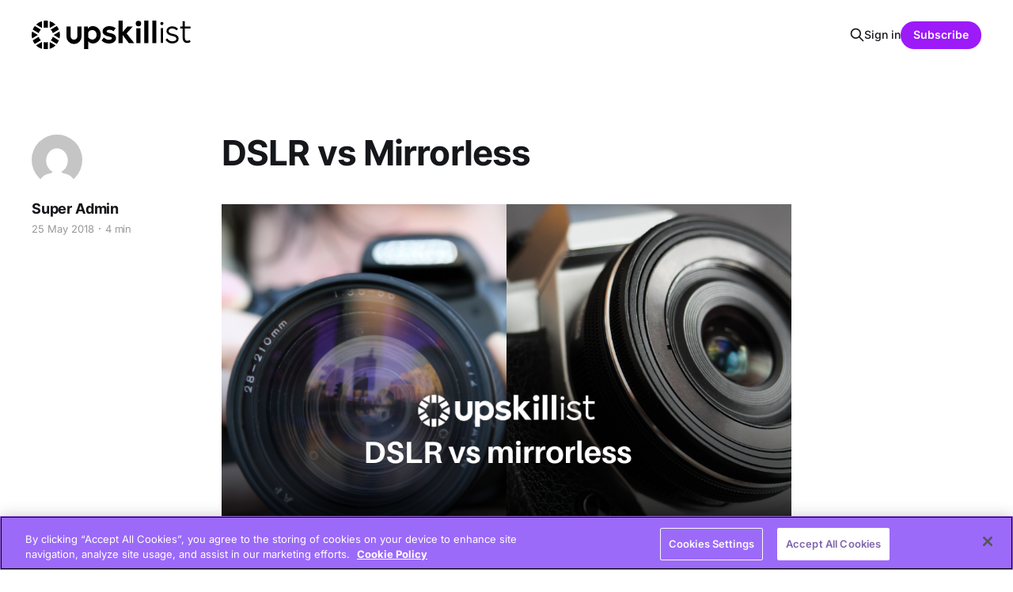

--- FILE ---
content_type: text/html; charset=utf-8
request_url: https://www.upskillist.com/blog/dslr-vs-mirrorless/
body_size: 8272
content:
<!DOCTYPE html>
<html lang="en">

<head>
    <meta charset="utf-8">
    <meta name="viewport" content="width=device-width, initial-scale=1">
    <title>DSLR vs Mirrorless</title>
    <link rel="stylesheet" href="https://www.upskillist.com/blog/assets/built/screen.css?v=307949b45a">

    <link rel="icon" href="https://www.upskillist.com/blog/content/images/size/w256h256/2025/01/upskillist-Favicon-Black.png" type="image/png">
    <link rel="canonical" href="https://www.upskillist.com/blog/dslr-vs-mirrorless/">
    <meta name="referrer" content="no-referrer-when-downgrade">
    
    <meta property="og:site_name" content="Upskillist">
    <meta property="og:type" content="article">
    <meta property="og:title" content="DSLR vs Mirrorless">
    <meta property="og:description" content="DSLR vs Mirrorless



This is a question that I get all the time, from both experienced and beginner photographers. There seems to be almost a worrying trend among photographers that if you do not have the right camera that you cannot take great photos. This has become more apparent with">
    <meta property="og:url" content="https://www.upskillist.com/blog/dslr-vs-mirrorless/">
    <meta property="og:image" content="https://www.upskillist.com/blog/content/images/wordpress/2018/05/Photography-Blog-Social-Sharing-Images-DSLR-vs-mirrorless.png">
    <meta property="article:published_time" content="2018-05-25T13:51:00.000Z">
    <meta property="article:modified_time" content="2023-05-10T09:22:51.000Z">
    
    <meta property="article:publisher" content="https://www.facebook.com/upskillist">
    <meta name="twitter:card" content="summary_large_image">
    <meta name="twitter:title" content="DSLR vs Mirrorless">
    <meta name="twitter:description" content="DSLR vs Mirrorless



This is a question that I get all the time, from both experienced and beginner photographers. There seems to be almost a worrying trend among photographers that if you do not have the right camera that you cannot take great photos. This has become more apparent with">
    <meta name="twitter:url" content="https://www.upskillist.com/blog/dslr-vs-mirrorless/">
    <meta name="twitter:image" content="https://www.upskillist.com/blog/content/images/wordpress/2018/05/Photography-Blog-Social-Sharing-Images-DSLR-vs-mirrorless.png">
    <meta name="twitter:label1" content="Written by">
    <meta name="twitter:data1" content="Super Admin">
    <meta name="twitter:label2" content="Filed under">
    <meta name="twitter:data2" content="">
    <meta name="twitter:site" content="@upskillist">
    <meta property="og:image:width" content="1000">
    <meta property="og:image:height" content="600">
    
    <script type="application/ld+json">
{
    "@context": "https://schema.org",
    "@type": "Article",
    "publisher": {
        "@type": "Organization",
        "name": "Upskillist",
        "url": "https://www.upskillist.com/blog/",
        "logo": {
            "@type": "ImageObject",
            "url": "https://www.upskillist.com/blog/content/images/2025/01/header-logo.svg",
            "width": 201,
            "height": 36
        }
    },
    "author": {
        "@type": "Person",
        "name": "Super Admin",
        "image": {
            "@type": "ImageObject",
            "url": "https://secure.gravatar.com/avatar/5647142ebd310763726aeeabba057172?s=512&d=mm&r=g",
            "width": 512,
            "height": 512
        },
        "url": "https://www.upskillist.com/blog/author/upskillist-pro-blog/",
        "sameAs": [
            "http://blog.upskillist.pro"
        ]
    },
    "headline": "DSLR vs Mirrorless",
    "url": "https://www.upskillist.com/blog/dslr-vs-mirrorless/",
    "datePublished": "2018-05-25T13:51:00.000Z",
    "dateModified": "2023-05-10T09:22:51.000Z",
    "image": {
        "@type": "ImageObject",
        "url": "https://www.upskillist.com/blog/content/images/wordpress/2018/05/Photography-Blog-Social-Sharing-Images-DSLR-vs-mirrorless.png",
        "width": 1000,
        "height": 600
    },
    "description": "\n\n\n\nDSLR vs Mirrorless\n\n\n\nThis is a question that I get all the time, from both experienced and beginner photographers. There seems to be almost a worrying trend among photographers that if you do not have the right camera that you cannot take great photos. This has become more apparent with the rapid advances in mirrorless technology. People are worried about making the ‘wrong’ choice. And with so much choice where do you start? A decade ago, it was more straight forward – if you wanted to take",
    "mainEntityOfPage": "https://www.upskillist.com/blog/dslr-vs-mirrorless/"
}
    </script>

    <meta name="generator" content="Ghost 6.7">
    <link rel="alternate" type="application/rss+xml" title="Upskillist" href="https://www.upskillist.com/blog/rss/">
    <script defer src="https://cdn.jsdelivr.net/ghost/portal@~2.56/umd/portal.min.js" data-i18n="true" data-ghost="https://www.upskillist.com/blog/" data-key="726073c1c83192a3260d0fc2e8" data-api="https://upskillist.ghost.io/blog/ghost/api/content/" data-locale="en" crossorigin="anonymous"></script><style id="gh-members-styles">.gh-post-upgrade-cta-content,
.gh-post-upgrade-cta {
    display: flex;
    flex-direction: column;
    align-items: center;
    font-family: -apple-system, BlinkMacSystemFont, 'Segoe UI', Roboto, Oxygen, Ubuntu, Cantarell, 'Open Sans', 'Helvetica Neue', sans-serif;
    text-align: center;
    width: 100%;
    color: #ffffff;
    font-size: 16px;
}

.gh-post-upgrade-cta-content {
    border-radius: 8px;
    padding: 40px 4vw;
}

.gh-post-upgrade-cta h2 {
    color: #ffffff;
    font-size: 28px;
    letter-spacing: -0.2px;
    margin: 0;
    padding: 0;
}

.gh-post-upgrade-cta p {
    margin: 20px 0 0;
    padding: 0;
}

.gh-post-upgrade-cta small {
    font-size: 16px;
    letter-spacing: -0.2px;
}

.gh-post-upgrade-cta a {
    color: #ffffff;
    cursor: pointer;
    font-weight: 500;
    box-shadow: none;
    text-decoration: underline;
}

.gh-post-upgrade-cta a:hover {
    color: #ffffff;
    opacity: 0.8;
    box-shadow: none;
    text-decoration: underline;
}

.gh-post-upgrade-cta a.gh-btn {
    display: block;
    background: #ffffff;
    text-decoration: none;
    margin: 28px 0 0;
    padding: 8px 18px;
    border-radius: 4px;
    font-size: 16px;
    font-weight: 600;
}

.gh-post-upgrade-cta a.gh-btn:hover {
    opacity: 0.92;
}</style>
    <script defer src="https://cdn.jsdelivr.net/ghost/sodo-search@~1.8/umd/sodo-search.min.js" data-key="726073c1c83192a3260d0fc2e8" data-styles="https://cdn.jsdelivr.net/ghost/sodo-search@~1.8/umd/main.css" data-sodo-search="https://upskillist.ghost.io/blog/" data-locale="en" crossorigin="anonymous"></script>
    
    <link href="https://www.upskillist.com/blog/webmentions/receive/" rel="webmention">
    <script defer src="/blog/public/cards.min.js?v=307949b45a"></script>
    <link rel="stylesheet" type="text/css" href="/blog/public/cards.min.css?v=307949b45a">
    <script defer src="/blog/public/member-attribution.min.js?v=307949b45a"></script>
    <script defer src="/blog/public/ghost-stats.min.js?v=307949b45a" data-stringify-payload="false" data-datasource="analytics_events" data-storage="localStorage" data-host="https://www.upskillist.com/blog//.ghost/analytics/api/v1/page_hit"  tb_site_uuid="08a3cb77-16f2-4623-b90a-2936db90af0a" tb_post_uuid="bcee9085-549c-49f1-aa72-e48a69f29944" tb_post_type="post" tb_member_uuid="undefined" tb_member_status="undefined"></script><style>:root {--ghost-accent-color: #9D1af9;}</style>
    <!-- Google Tag Manager -->
<script>(function(w,d,s,l,i){w[l]=w[l]||[];w[l].push({'gtm.start':
new Date().getTime(),event:'gtm.js'});var f=d.getElementsByTagName(s)[0],
j=d.createElement(s),dl=l!='dataLayer'?'&l='+l:'';j.async=true;j.src=
'https://www.googletagmanager.com/gtm.js?id='+i+dl;f.parentNode.insertBefore(j,f);
})(window,document,'script','dataLayer','GTM-PQP9XCG');</script>
<!-- End Google Tag Manager -->
    <link rel="preconnect" href="https://fonts.bunny.net"><link rel="stylesheet" href="https://fonts.bunny.net/css?family=inter:400,500,600"><style>:root {--gh-font-heading: Inter;--gh-font-body: Inter;}</style>
</head>

<body class="post-template tag-hash-wordpress tag-hash-import-2025-02-03-10-45 gh-font-heading-inter gh-font-body-inter is-head-left-logo has-serif-body">
<div class="gh-site">

    <header id="gh-head" class="gh-head gh-outer">
        <div class="gh-head-inner gh-inner">
            <div class="gh-head-brand">
                <div class="gh-head-brand-wrapper">
                    
                    <a class="gh-head-logo" href="https://www.upskillist.com/blog">
                            <img src="https://www.upskillist.com/blog/content/images/2025/01/header-logo.svg" alt="Upskillist">
                                <img src="https://www.upskillist.com/blog/content/images/2025/01/Upskillist_Logo_Lockup-White.png" alt="Upskillist">
                    </a>
                    
                </div>
                <button class="gh-search gh-icon-btn" aria-label="Search this site" data-ghost-search><svg xmlns="http://www.w3.org/2000/svg" fill="none" viewBox="0 0 24 24" stroke="currentColor" stroke-width="2" width="20" height="20"><path stroke-linecap="round" stroke-linejoin="round" d="M21 21l-6-6m2-5a7 7 0 11-14 0 7 7 0 0114 0z"></path></svg></button>
                <button class="gh-burger"></button>
            </div>

            <nav class="gh-head-menu">
                
            </nav>

            <div class="gh-head-actions">
                    <button class="gh-search gh-icon-btn" aria-label="Search this site" data-ghost-search><svg xmlns="http://www.w3.org/2000/svg" fill="none" viewBox="0 0 24 24" stroke="currentColor" stroke-width="2" width="20" height="20"><path stroke-linecap="round" stroke-linejoin="round" d="M21 21l-6-6m2-5a7 7 0 11-14 0 7 7 0 0114 0z"></path></svg></button>
                    <div class="gh-head-members">
                                <a class="gh-head-link" href="#/portal/signin" data-portal="signin">Sign in</a>
                                <a class="gh-head-btn gh-btn gh-primary-btn" href="#/portal/signup" data-portal="signup">Subscribe</a>
                    </div>
            </div>
        </div>
    </header>

    
<main class="gh-main">
        <article class="gh-article post tag-hash-wordpress tag-hash-import-2025-02-03-10-45">

            <header class="gh-article-header gh-canvas">

                <h1 class="gh-article-title">DSLR vs Mirrorless</h1>


                    <aside class="gh-article-sidebar">

        <div class="gh-author-image-list instapaper_ignore">
                <a class="gh-author-image" href="/blog/author/upskillist-pro-blog/">
                        <img src="https://secure.gravatar.com/avatar/5647142ebd310763726aeeabba057172?s&#x3D;512&amp;d&#x3D;mm&amp;r&#x3D;g" alt="Super Admin">
                </a>
        </div>

        <div class="gh-author-name-list">
                <h4 class="gh-author-name">
                    <a href="/blog/author/upskillist-pro-blog/">Super Admin</a>
                </h4>
                
        </div>

        <div class="gh-article-meta">
            <div class="gh-article-meta-inner">
                <time class="gh-article-date" datetime="2018-05-25">25 May 2018</time>
                    <span class="gh-article-meta-sep"></span>
                    <span class="gh-article-length">4 min</span>
            </div>
        </div>

    </aside>

                    <figure class="gh-article-image">
        <img
            srcset="/blog/content/images/size/w300/wordpress/2018/05/Photography-Blog-Social-Sharing-Images-DSLR-vs-mirrorless.png 300w,
                    /blog/content/images/size/w720/wordpress/2018/05/Photography-Blog-Social-Sharing-Images-DSLR-vs-mirrorless.png 720w,
                    /blog/content/images/size/w960/wordpress/2018/05/Photography-Blog-Social-Sharing-Images-DSLR-vs-mirrorless.png 960w,
                    /blog/content/images/size/w1200/wordpress/2018/05/Photography-Blog-Social-Sharing-Images-DSLR-vs-mirrorless.png 1200w,
                    /blog/content/images/size/w2000/wordpress/2018/05/Photography-Blog-Social-Sharing-Images-DSLR-vs-mirrorless.png 2000w"
            sizes="(max-width: 1200px) 100vw, 1200px"
            src="/blog/content/images/size/w1200/wordpress/2018/05/Photography-Blog-Social-Sharing-Images-DSLR-vs-mirrorless.png"
            alt="DSLR vs Mirrorless"
        >
    </figure>
            </header>

            <section class="gh-content gh-canvas">
                <!--kg-card-begin: html--><p><img loading="lazy" decoding="async" width="960" height="417" src="https://www.upskillist.com/blog/content/images/wordpress/2021/12/DSLR-vs-Mirrorless.png" alt="" loading="lazy" srcset="https://www.upskillist.com/blog/content/images/wordpress/2021/12/DSLR-vs-Mirrorless.png 960w, https://www.upskillist.com/blog/content/images/wordpress/2021/12/DSLR-vs-Mirrorless-300x130.png 300w, https://www.upskillist.com/blog/content/images/wordpress/2021/12/DSLR-vs-Mirrorless-768x334.png 768w" sizes="auto, (max-width: 960px) 100vw, 960px"></p>
<h1>DSLR vs Mirrorless</h1>
<style type="text/css">
  p{<br />
    font-size: 16px;<br />
    font-family: 'Poppins';<br />
    line-height: 24px;<br />
    color: #21243D;<br />
    font-weight: 400;<br />
  }<br />
  h3{<br />
    font-size: 27px;<br />
    color: #21243D;<br />
    font-family: 'Poppins';<br />
    font-weight: 600;<br />
}<br />
</style>
<p>This is a question that I get all the time, from both experienced and <a href="https://blog.upskillist.com/9-photography-techniques-that-every-beginner-should-practice/?ref=upskillist.com">beginner photographers.</a> There seems to be almost a worrying trend among photographers that if you do not have the right camera that you cannot take great photos. This has become more apparent with the rapid advances in mirrorless technology. People are worried about making the ‘wrong’ choice. And with so much choice where do you start? A decade ago, it was more straight forward – if you wanted to take ‘professional’ quality photos, you went for a DSLR. But now the waters have been muddied.<br />
Before I really break down these cameras, let me say that any advances in camera technology is a good thing. Camera manufacturers work to solve problems for photographers and improve your experience, so that you can focus on what really matters – your <a href="https://www.upskillist.com/courses/photography/online-photography-course/?ref=upskillist.com">photography</a>.</p>
<p><a href="https://blog-assets.shawacademy.com/uploads/2018/05/shutterstock_599314904-1.jpg?ref=upskillist.com"><img decoding="async" src="https://blog-assets.shawacademy.com/uploads/2018/05/shutterstock_599314904-1.jpg" alt="shutterstock_599314904 (1)" srcset="https://blog-assets.shawacademy.com/uploads/2018/05/shutterstock_599314904-1.jpg 500w, https://blog-assets.shawacademy.com/uploads/2018/05/shutterstock_599314904-1-300x200.jpg 300w, https://blog-assets.shawacademy.com/uploads/2018/05/shutterstock_599314904-1-400x267.jpg 400w" sizes="(max-width: 500px) 100vw, 500px"></a></p>
<p><strong>So where to begin? Well it comes down to your needs. There are many questions you need to ask yourself.</strong></p>
<p>• What you want from your camera<br />
• Are you a working professional/do you intend to become one?<br />
• How much are you willing to spend? Not just now but in the future. Remember you are buying into a system as well.<br />
• Will you be using the camera for very long periods daily?</p>
<p><a href="https://blog-assets.shawacademy.com/uploads/2018/05/shutterstock_770343421-2.jpg?ref=upskillist.com"><img decoding="async" src="https://blog-assets.shawacademy.com/uploads/2018/05/shutterstock_770343421-2.jpg" alt="shutterstock_770343421 (2)" srcset="https://blog-assets.shawacademy.com/uploads/2018/05/shutterstock_770343421-2.jpg 500w, https://blog-assets.shawacademy.com/uploads/2018/05/shutterstock_770343421-2-300x169.jpg 300w, https://blog-assets.shawacademy.com/uploads/2018/05/shutterstock_770343421-2-355x200.jpg 355w, https://blog-assets.shawacademy.com/uploads/2018/05/shutterstock_770343421-2-150x84.jpg 150w, https://blog-assets.shawacademy.com/uploads/2018/05/shutterstock_770343421-2-400x226.jpg 400w" sizes="(max-width: 500px) 100vw, 500px"></a></p>
<p>And much more but this should give you food for thought. These questions are important to ask because their answers go a long way to determining what you go for.<br />
Let’s look at <a href="https://blog.upskillist.com/understanding-a-dslr-how-does-it-work/?ref=upskillist.com">DLSRs</a>. These are what every photographer hopes to be using when they first pick up a camera, they are the top cameras to be using for image quality. And for the most part this is very true. <a href="https://blog.upskillist.com/canon-vs-nikon-for-beginners-the-three-key-differences/?ref=upskillist.com">Canon and Nikon</a> (and Pentax) are still the names to go for here. Let’s break down the advantages.</p>
<p>• Best image quality<br />
• Huge range of <a href="https://blog.upskillist.com/lens-buying-guide-4-tips-to-choose-your-lens/?ref=upskillist.com">lenses</a> and accessories<br />
• Very affordable at an entry level<br />
• Huge amount of control<br />
• Many options to pick up and use quickly</p>
<p><strong><em>But what are the disadvantages?</em></strong></p>
<p>• Can be very expensive at highest level<br />
• Can be very heavy and cumbersome<br />
• Difficult to operate initially<br />
• Range of accessories can become very expensive</p>
<p><em><strong>Now let’s compare this to mirrorless</strong></em></p>
<p>Mirrorless cameras have had a massive impact on the market and more recently in the last number of years they are rivalling DSLRs for domination of the market. Brands like Sony, Fuji, Panasonic and Olympus lead the way here. Where these cameras have excelled is in their technology, with serious innovations in speed and image stabilisation tech. Where people seem to think that DSLRs have the advantage is in image quality, but this is not true. Let’s break them down.</p>
<p>• Small and light but no comprise on <a href="https://www.upskillist.com/courses/photography/online-photography-course/?ref=upskillist.com">image quality</a> – great to carry everyday<br />
• Lots of control and loads of user friendly modes<br />
• Stylish and Nostalgic design – I find people are not intimated by these cameras when it comes to portraits<br />
• Rapid advances in improving quality and speed</p>
<p><em><strong>But there are disadvantages</strong></em></p>
<p>• Expensive – just because they are smaller, and lighter do not expect a cheaper price (in fact at entry level DSLRs are cheaper, this is a big consideration)<br />
• Less durable<br />
• Less range of lenses (currently)<br />
• Not all have the same level of image quality<br />
• Still not accepted really in the professional realm (although this is changing)</p>
<h2 id="conclusion">Conclusion</h2>
<p>So, a lot to chew on here. And perhaps still not a definitive winner or answer. It comes back to your needs. Mirrorless are great for everyday use, street photography and posting images online. DSLRs are great for weddings, wildlife and high end pro work but less suited for everyday <a href="https://www.upskillist.com/courses/photography/online-photography-course/?ref=upskillist.com">photography</a> compared to mirrorless. But the two are now trying to emulate each other! DSLRs are becoming smaller and lighter, Mirrorless cameras are becoming more professional, so the gap between the 2 is becoming smaller.<br />
If I must pick really the future lies in Mirrorless. These cameras are catching DLSRs in image quality and have already surpassed them in Tech innovation. All the major brands and lens manufacturers are shifting resources to focus the growth here.<br />
And for a final word on it…I am making the change to Mirrorless too, so I believe in it. For my needs this is the correct move for me!</p>
<p>P.S Don’t think that what you are using is wrong. Unless you truly feel that you are not taking the kind of photos that you are capable off you should not think about upgrading just yet. If you feel that you cannot grow anymore as a photographer with what you currently have, maybe it is time to look to something new. A camera is only as good as the photographer using it!</p>
<p><strong>Looking to sharpen your photography skills? Join our top-rated professional diploma in photography today!</strong></p>
<p>Join 12+ million students who already have a head start<br />
Sign up today and get 4 weeks free!<br />
<a href="https://www.upskillist.com/courses/photography/online-photography-course/?ref=upskillist.com">Start now for free</a><br />
No commitments. Cancel at any time.</p>
<h5>To learn more about how Upskillist can help you click the button below :</h5>
<p><a href="https://www.upskillist.pro/contactus/?utm_source=@source&utm_medium=blog&utm_campaign=dslr-vs-mirrorless" role="button"><br />
Contact Us<br />
</a><br />
Share<br />
<a href="https://www.facebook.com/sharer/sharer.php?u=https%3A//https://blog.upskillist.com/dslr-vs-mirrorless/" target="_blank" rel="noopener"><img decoding="async" src="https://shawaftassets.s3-eu-west-1.amazonaws.com/email/2020_new/Images_PNG/Social+Logo-02.png" alt="Facebook" width="35"></a><br />
<a href="https://www.linkedin.com/shareArticle?mini=true&url=https%3A//https://blog.upskillist.com/dslr-vs-mirrorless/&title=&summary=&source=" target="_blank" rel="noopener"><img decoding="async" src="https://shawaftassets.s3-eu-west-1.amazonaws.com/email/2020_new/Images_PNG/Social+Logo-03.png" alt="LinkedIn" width="35"></a><br />
<a href="https://twitter.com/intent/tweet?text=https%3A%2F%2Fhttps%3A%2F%2Fblog.upskillist.com%2Fdslr-vs-mirrorless%2F&ref=upskillist.com" target="_blank" rel="noopener"><img decoding="async" src="https://shawaftassets.s3-eu-west-1.amazonaws.com/email/2020_new/Images_PNG/Social+Logo-01.png" alt="Twitter" width="35"></a></p>
<!--kg-card-end: html-->
            </section>

        </article>

                <div class="gh-read-next gh-canvas">
                <section class="gh-pagehead">
                    <h4 class="gh-pagehead-title">Read next</h4>
                </section>

                <div class="gh-topic gh-topic-grid">
                    <div class="gh-topic-content">
                            <article class="gh-card post no-image">
    <a class="gh-card-link" href="/blog/what-is-the-best-way-to-start-a-cyber-security-career/">

        <div class="gh-card-wrapper">
            <header class="gh-card-header">
                <h3 class="gh-card-title">What is the Best Way to Start a Cyber Security Career?</h3>
            </header>

                    <div class="gh-card-excerpt">The Rising Appeal of a Cybersecurity Career


In today’s digital era, a career in cybersecurity represents not just a job opportunity but a pivotal role in safeguarding our online world. This field is witnessing an unprecedented rise in appeal, driven by several key factors.



High Employment Rates in Cybersecurity</div>

            <footer class="gh-card-footer">
                <span class="gh-card-author">Bhawna</span>
                <time class="gh-card-date" datetime="2024-02-05">05 Feb 2024</time>
            </footer>
        </div>
    </a>
</article>                            <article class="gh-card post">
    <a class="gh-card-link" href="/blog/ai-engineer-salaries-in-2024/">
            <figure class="gh-card-image">
                <img
                    srcset="/blog/content/images/size/w300/wordpress/2024/01/Frame-19004.jpg 300w,
                            /blog/content/images/size/w720/wordpress/2024/01/Frame-19004.jpg 720w,
                            /blog/content/images/size/w960/wordpress/2024/01/Frame-19004.jpg 960w,
                            /blog/content/images/size/w1200/wordpress/2024/01/Frame-19004.jpg 1200w,
                            /blog/content/images/size/w2000/wordpress/2024/01/Frame-19004.jpg 2000w"
                    sizes="(max-width: 1200px) 100vw, 1200px"
                    src="/blog/content/images/size/w720/wordpress/2024/01/Frame-19004.jpg"
                    alt="Artificial Intelligence Engineer Salary in 2025"
                >
            </figure>

        <div class="gh-card-wrapper">
            <header class="gh-card-header">
                <h3 class="gh-card-title">Artificial Intelligence Engineer Salary in 2025</h3>
            </header>

                    <div class="gh-card-excerpt">Overview of AI Engineer Salaries in 2025


As we navigate through 2025, the realm of Artificial Intelligence (AI) continues its rapid expansion, significantly shaping the landscape of technology careers. AI engineers, pivotal in driving this technological evolution, find themselves in a thriving job market with salaries reflecting the high demand</div>

            <footer class="gh-card-footer">
                <span class="gh-card-author">Bhawna</span>
                <time class="gh-card-date" datetime="2024-01-16">16 Jan 2024</time>
            </footer>
        </div>
    </a>
</article>                            <article class="gh-card post">
    <a class="gh-card-link" href="/blog/the-rise-of-ai-chatbots-in-the-digital-era/">
            <figure class="gh-card-image">
                <img
                    srcset="/blog/content/images/size/w300/wordpress/2024/01/Frame-19005.jpg 300w,
                            /blog/content/images/size/w720/wordpress/2024/01/Frame-19005.jpg 720w,
                            /blog/content/images/size/w960/wordpress/2024/01/Frame-19005.jpg 960w,
                            /blog/content/images/size/w1200/wordpress/2024/01/Frame-19005.jpg 1200w,
                            /blog/content/images/size/w2000/wordpress/2024/01/Frame-19005.jpg 2000w"
                    sizes="(max-width: 1200px) 100vw, 1200px"
                    src="/blog/content/images/size/w720/wordpress/2024/01/Frame-19005.jpg"
                    alt="Best AI Chatbots in 2025"
                >
            </figure>

        <div class="gh-card-wrapper">
            <header class="gh-card-header">
                <h3 class="gh-card-title">Best AI Chatbots in 2025</h3>
            </header>

                    <div class="gh-card-excerpt">The Rise of AI Chatbots in the Digital Era


In 2025, AI chatbots have transcended beyond simple customer service tools; they are now integral to enhancing user experience, personalising interactions, and streamlining business processes. This part of the blog will delve into the most innovative and effective AI chatbots of</div>

            <footer class="gh-card-footer">
                <span class="gh-card-author">Bhawna</span>
                <time class="gh-card-date" datetime="2024-01-15">15 Jan 2024</time>
            </footer>
        </div>
    </a>
</article>                    </div>
                </div>
            </div>

        </main>

    <footer class="gh-foot gh-outer">
        <div class="gh-foot-inner gh-inner">
                <section class="gh-subscribe">
                    <h3 class="gh-subscribe-title">Subscribe to Upskillist</h3>
                        <div class="gh-subscribe-description">Stay ahead with AI-driven learning—get expert insights, trends, and exclusive content straight to your inbox.</div>
                    <button class="gh-subscribe-btn gh-btn" data-portal="signup"><svg width="20" height="20" viewBox="0 0 20 20" fill="none" stroke="currentColor" xmlns="http://www.w3.org/2000/svg">
    <path d="M3.33332 3.33334H16.6667C17.5833 3.33334 18.3333 4.08334 18.3333 5.00001V15C18.3333 15.9167 17.5833 16.6667 16.6667 16.6667H3.33332C2.41666 16.6667 1.66666 15.9167 1.66666 15V5.00001C1.66666 4.08334 2.41666 3.33334 3.33332 3.33334Z" stroke-width="1.5" stroke-linecap="round" stroke-linejoin="round"/>
    <path d="M18.3333 5L9.99999 10.8333L1.66666 5" stroke-width="1.5" stroke-linecap="round" stroke-linejoin="round"/>
</svg> Subscribe now</button>
                </section>

            <nav class="gh-foot-menu">
                
            </nav>

            <div class="gh-copyright">
                    © Upskillist 2025 ED TECH SERVICES LLC New Hampshire, United States of America
            </div>
        </div>
    </footer>

</div>

    <div class="pswp" tabindex="-1" role="dialog" aria-hidden="true">
    <div class="pswp__bg"></div>

    <div class="pswp__scroll-wrap">
        <div class="pswp__container">
            <div class="pswp__item"></div>
            <div class="pswp__item"></div>
            <div class="pswp__item"></div>
        </div>

        <div class="pswp__ui pswp__ui--hidden">
            <div class="pswp__top-bar">
                <div class="pswp__counter"></div>

                <button class="pswp__button pswp__button--close" title="Close (Esc)"></button>
                <button class="pswp__button pswp__button--share" title="Share"></button>
                <button class="pswp__button pswp__button--fs" title="Toggle fullscreen"></button>
                <button class="pswp__button pswp__button--zoom" title="Zoom in/out"></button>

                <div class="pswp__preloader">
                    <div class="pswp__preloader__icn">
                        <div class="pswp__preloader__cut">
                            <div class="pswp__preloader__donut"></div>
                        </div>
                    </div>
                </div>
            </div>

            <div class="pswp__share-modal pswp__share-modal--hidden pswp__single-tap">
                <div class="pswp__share-tooltip"></div>
            </div>

            <button class="pswp__button pswp__button--arrow--left" title="Previous (arrow left)"></button>
            <button class="pswp__button pswp__button--arrow--right" title="Next (arrow right)"></button>

            <div class="pswp__caption">
                <div class="pswp__caption__center"></div>
            </div>
        </div>
    </div>
</div>
<script src="https://www.upskillist.com/blog/assets/built/main.min.js?v=307949b45a"></script>

<style>
  .gh-foot-menu {
    display: none;
  }
  body:not(.is-head-stacked) .gh-head-inner {
    border-bottom: 0px;
  }
  
</style>
<!-- Google Tag Manager (noscript) -->
<noscript><iframe src="https://www.googletagmanager.com/ns.html?id=GTM-PQP9XCG"
height="0" width="0" style="display:none;visibility:hidden"></iframe></noscript>
<!-- End Google Tag Manager (noscript) -->

</body>

</html>


--- FILE ---
content_type: image/svg+xml
request_url: https://www.upskillist.com/blog/content/images/2025/01/header-logo.svg
body_size: 1218
content:
<svg viewBox="0 0 201.133 35.732" height="35.732" width="201.133" xmlns="http://www.w3.org/2000/svg">
    <path d="M66.326 35.732V7.388h4.823v2.693a7.468 7.468 0 0 1 6.215-3.215c5.34 0 10.035 4.471 10.035 10.814s-4.7 10.82-10.035 10.82a7.363 7.363 0 0 1-5.827-2.652v9.883zm5.211-21.137v6.172a5.711 5.711 0 0 0 4.912 2.865c3.521 0 5.65-2.559 5.65-5.951s-2.13-5.951-5.65-5.951a5.711 5.711 0 0 0-4.912 2.87zm-27.6 4.881V7.371h5.328v12.105a4.284 4.284 0 1 0 8.568 0V7.371h5.328v12.105a9.613 9.613 0 1 1-19.225 0zm44.458 5.287 2.911-3.779s2.734 2.953 6.214 2.953c2.131 0 3.909-.605 3.909-1.867 0-1.344-.957-1.607-4.085-2.258-4.084-.869-7.646-2.605-7.646-6.52 0-3.211 3.216-6.426 8.861-6.426a13.144 13.144 0 0 1 7.734 2.516l-2.605 3.826a9.566 9.566 0 0 0-5.129-1.783c-1.954 0-3.732.693-3.732 1.955s1.391 1.566 4.865 2.3c4.084.869 7 2.213 7 6.473 0 3.521-3.738 6.344-8.99 6.344a12.84 12.84 0 0 1-9.306-3.733zm81.07-.65-.105-.17 2.143-1.832.141.242a7.638 7.638 0 0 0 6.49 3.4c1.831 0 4.936-.68 4.936-3.244 0-2.061-2.213-2.717-5.335-3.422-4.993-1.1-7.218-2.992-7.218-6.139a5.405 5.405 0 0 1 1.948-4.031 7.986 7.986 0 0 1 5.275-1.8A9.913 9.913 0 0 1 185 9.974l.135.152-1.784 2-.176-.189a7.859 7.859 0 0 0-5.435-2.141c-2.623 0-4.46 1.3-4.46 3.156 0 2.207 2.283 2.875 5.769 3.645 3.551.793 6.831 2.055 6.831 5.916 0 3.891-3.9 5.926-7.746 5.926a10.45 10.45 0 0 1-8.668-4.326zm-16.912 3.867V0h5.217v27.98zm-10.123 0V0h5.217v27.98zm-9.952 0V9.671h5.205V27.98zm-9.63 0-7.863-10.135V27.98h-5.211V0h5.211v14.371l6.237-6.977h6.731l-7.887 8.58 9.647 12.006zm40.5-.064V9.371h2.723v18.545zm27.7-6.168V9.965h-3.157V7.418h3.157V.688h2.717v6.73h7.1v2.547h-7.1v11.35c0 2.588 1.063 3.85 3.239 3.85a5.881 5.881 0 0 0 2.829-.875l.229-.146 1.063 2.389-.177.105a8.8 8.8 0 0 1-4.025 1.2c-3.619.002-5.867-2.338-5.867-6.09zm-59.4-18.045a3.43 3.43 0 1 1 3.427 3.434 3.406 3.406 0 0 1-3.423-3.437zm31.09-.07a1.966 1.966 0 1 1 1.966 1.973 1.966 1.966 0 0 1-1.967-1.973zM15.3 35.551V26.69a9.173 9.173 0 0 0 2.553.363 9.043 9.043 0 0 0 2.623-.387v8.873a17.6 17.6 0 0 1-2.623.193 18.318 18.318 0 0 1-2.553-.181zm7.582-8.9 7.347 4.207a17.748 17.748 0 0 1-3.485 2.594 17.96 17.96 0 0 1-3.979 1.672zm-13.879 6.8a18.132 18.132 0 0 1-3.485-2.594l7.347-4.207.124 8.473A18.127 18.127 0 0 1 9 33.449zm15.111-8.867a9.222 9.222 0 0 0 2.623-4.436l7.635 4.5a17.623 17.623 0 0 1-2.623 4.432zm-22.787.053 7.635-4.5a9.149 9.149 0 0 0 2.617 4.43l-7.64 4.5a17.943 17.943 0 0 1-2.613-4.436zm26.525-6.748 7.323-4.312a17.793 17.793 0 0 1-.006 8.631zM0 17.883A17.79 17.79 0 0 1 .522 13.6l7.295 4.3-7.289 4.295A17.706 17.706 0 0 1 0 17.881zm1.314-6.73a17.719 17.719 0 0 1 2.618-4.437l7.634 4.5a9.2 9.2 0 0 0-2.611 4.441zm22.811.047 7.635-4.5a17.779 17.779 0 0 1 2.617 4.426l-7.641 4.506a9.157 9.157 0 0 0-2.611-4.435zM22.764.714a17.94 17.94 0 0 1 7.464 4.266l-7.347 4.207zM5.517 4.98A17.908 17.908 0 0 1 12.988.714l-.124 8.473zm12.335 3.738a8.961 8.961 0 0 0-2.553.363V.22a17.463 17.463 0 0 1 2.553-.187 18.415 18.415 0 0 1 2.623.193v8.873a9.244 9.244 0 0 0-2.623-.384z"></path>
</svg>


--- FILE ---
content_type: application/x-javascript
request_url: https://wsdk-files.webengage.com/webengage/~71680632/d8h626k.js?r=1734999939000
body_size: 1727
content:
try { 
	   /* webengage.onReady(function () {
        webengage.webPersonalization.onOpen(function (data) {
            console.log("Timer notification on open.");
            console.log("Timer notification on open.", data.webPersonalizationId);

            if (data.webPersonalizationId === "349ka77") {
                webengage.util.withWeJquery(function () {
                    var span = $weJQuery("#comp-m1f16kni").contents().find("ul.mainMenu");
                    console.log("into web-p");
                    console.log("span10 ==>", span);
                    
                    // Assuming you have a configuration map to fetch endTimestamp
                    var notifications = webengage_fs_configurationMap.webPersonalizationRuleList.id["#comp-m1f16kkp"];
                    console.log("notifications ==>", notifications);
                    var _ls; // End timestamp
                    
                    for (var i in notifications) {
                        if (notifications[i].experimentEncId === data.webPersonalizationId) {
                            _ls = notifications[i].endTimestamp;
                            break;
                        }
                    }
                    
                    console.log("_ls ==>", _ls);
                    if (typeof _ls != 'undefined') {
                        setInterval(function () {
                            // Get the current timestamp
                            var _cs = (new Date()).getTime();
                            
                            // Calculate the time difference between the end and current timestamp
                            var delta = Math.floor((_ls - _cs) / 1000);

                            if (delta < 0) {
                                // If the time has passed, reset everything to 00
                                $weJQuery(".we-hr-0").html("00");
                                $weJQuery(".we-min-0").html("00");
                                $weJQuery(".we-sec-0").html("00");
                                return;
                            }

                            // Calculate hours, minutes, and seconds from delta
                            var hours = Math.floor(delta / 3600);
                            delta -= hours * 3600;
                            var minutes = Math.floor(delta / 60);
                            var remainingSeconds = delta % 60;

                            // Format hours, minutes, and seconds to always show two digits
                            hours = hours < 10 ? "0" + hours : hours;
                            minutes = minutes < 10 ? "0" + minutes : minutes;
                            remainingSeconds = remainingSeconds < 10 ? "0" + remainingSeconds : remainingSeconds;

                            // Display the time in the respective HTML elements
                            $weJQuery(".we-hr-0").html(hours);
                            $weJQuery(".we-min-0").html(minutes);
                            $weJQuery(".we-sec-0").html(remainingSeconds);
                        }, 1000);
                    }
                });
            }

            // Close button logic
            var closeButton = document.querySelector('.s1');
            closeButton.onclick = function () {
                console.log('Close button clicked');

                // Call WebEngage clear function
                if (typeof webengage !== 'undefined' && webengage.webPersonalization) {
                    webengage.webPersonalization.clear();
                    console.log('WebEngage personalization cleared');
                } else {
                    console.log('WebEngage object is not defined');
                }

                // Optionally hide the countdown container
                // document.querySelector('.countdown-container').style.display = 'none';
                // console.log('Countdown timer hidden');
            };

        });
    }); */



/*webengage.onReady(function() {
    webengage.webPersonalization.onOpen(function(data) {
      
      console.log("Timer notification on open.");
      console.log("Timer notification on open.", data.webPersonalizationId);
        if (data.webPersonalizationId ==="349ka77") {
          webengage.util.withWeJquery(function(){
            var span = $weJQuery("#comp-m1f16kni").contents().find("ul.mainMenu");
            console.log("into web-p");   
            console.log("span ==>", span);                                                       
                var notifications = webengage_fs_configurationMap.webPersonalizationRuleList.id["#comp-m1f16kkp"];
            console.log("notifications ==>", notifications);         
            var _ls;
                for (var i in notifications) {
                    if (notifications[i].experimentEncId === data.webPersonalizationId) {
                        _ls = notifications[i].endTimestamp;
                        break;
                    }
                }
            console.log("_ls ==>", _ls);
             if (typeof _ls != 'undefined') {
                    setInterval(function() {
                        var _cs = (new Date()).getTime();

                        if (!span) return;
                        _cs += 1000;
                        var delta = Math.floor((_ls - _cs) / 1000);
                        var days = Math.floor(delta / 24 / 60 / 60);
                        delta = delta - days * 86400;
                        var hours = Math.floor(delta / 3600) % 24;
                        delta = delta - hours * 3600;
                        //delta = delta - hours * 86400;
                        var minutes = Math.floor(delta / 60) % 60;
                        delta = delta - minutes * 60;
                        var remainingSeconds = delta % 60;
                        if (remainingSeconds < 10) {
                            remainingSeconds = "0" + remainingSeconds;
                        }


                        var displayHour = hours;
                        var daylabel = " day";
                        if (days > 1) {
                           daylabel = " days";
                        }

                        $weJQuery(".we-day", span).html(days + daylabel);
                        $weJQuery(".we-day-0", span).html(Math.floor(days / 10) + "");
                        $weJQuery(".we-day-1", span).html((days % 10) + "");
                        $weJQuery(".we-hr-0", span).html(Math.floor(displayHour / 10) + "");
                        $weJQuery(".we-hr-1", span).html((displayHour % 10) + "");
                        $weJQuery(".we-min-0", span).html(Math.floor(minutes / 10) + "");
                        $weJQuery(".we-min-1", span).html((minutes % 10) + "");
                        $weJQuery(".we-sec-0", span).html(Math.floor(remainingSeconds / 10) + "");
                        $weJQuery(".we-sec-1", span).html((remainingSeconds % 10) + "");
                    }, 1000);
                }
            });
        }
    });
}); */


webengage.onReady(function () {
    webengage.webPersonalization.onOpen(function (data) {
        console.log("Timer notification on open.");
        console.log("Timer notification on open1.", data.webPersonalizationId);

     //   if (data.webPersonalizationId === '349ka77'|'16kk2b3') {
          if (data.webPersonalizationId === '~34plehk' || data.webPersonalizationId === '~dag0be') {

            webengage.util.withWeJquery(function () {
                var span = $weJQuery("#comp-m1f16kni").contents().find("ul.mainMenu");
                console.log("into web-p");
                console.log("span10 ==>", span);
                
                // Assuming you have a configuration map to fetch endTimestamp
                var notifications = webengage_fs_configurationMap.webPersonalizationRuleList.id["#comp-m1f16kkp"];
                console.log("notifications ==>", notifications);
                var _ls; // End timestamp
                
                for (var i in notifications) {
                    if (notifications[i].experimentEncId === data.webPersonalizationId) {
                        _ls = notifications[i].endTimestamp;
                        break;
                    }
                }
                
                console.log("_ls ==>", _ls);
                if (typeof _ls != 'undefined') {
                    setInterval(function () {
                        // Get the current timestamp
                        var _cs = (new Date()).getTime();
                        
                        // Calculate the time difference between the end and current timestamp
                        var delta = Math.floor((_ls - _cs) / 1000);

                        if (delta < 0) {
                            // If the time has passed, reset everything to 00
                            $weJQuery(".we-days-0").html("00");
                            $weJQuery(".we-hr-0").html("00");
                            $weJQuery(".we-min-0").html("00");
                            $weJQuery(".we-sec-0").html("00");
                            return;
                        }

                        // Calculate days, hours, minutes, and seconds from delta
                        var days = Math.floor(delta / 86400); // 1 day = 86400 seconds
                        delta -= days * 86400;
                        var hours = Math.floor(delta / 3600);
                        delta -= hours * 3600;
                        var minutes = Math.floor(delta / 60);
                        var remainingSeconds = delta % 60;

                        // Format days, hours, minutes, and seconds to always show two digits
                        days = days < 10 ? "0" + days : days;
                        hours = hours < 10 ? "0" + hours : hours;
                        minutes = minutes < 10 ? "0" + minutes : minutes;
                        remainingSeconds = remainingSeconds < 10 ? "0" + remainingSeconds : remainingSeconds;

                        // Display the time in the respective HTML elements
                        $weJQuery(".we-days-0").html(days);
                        $weJQuery(".we-hr-0").html(hours);
                        $weJQuery(".we-min-0").html(minutes);
                        $weJQuery(".we-sec-0").html(remainingSeconds);
                    }, 1000);
                }
            });
        }

        // Close button logic
        var closeButton = document.querySelector('.s1');
        closeButton.onclick = function () {
            console.log('Close button clicked');

            // Call WebEngage clear function
            if (typeof webengage !== 'undefined' && webengage.webPersonalization) {
                webengage.webPersonalization.clear();
                console.log('WebEngage personalization cleared');
            } else {
                console.log('WebEngage object is not defined');
            }

            // Optionally hide the countdown container
            // document.querySelector('.countdown-container').style.display = 'none';
            // console.log('Countdown timer hidden');
        };

    });
});


//onsite timer

 } catch(e) { 
 	if (e instanceof Error) { 
		var data = e.stack || e.description;
		data = (data.length > 900 ? data.substring(0, 900) : data);
	 	webengage.eLog(null, 'error', data, 'cwc-error','cwc', 'd8h626k');
	 }
 }


--- FILE ---
content_type: application/x-javascript
request_url: https://wsdk-files.webengage.com/webengage/~71680632/3k9e7el.js?r=1746768987000
body_size: 778
content:
try { 
	//https://app.asana.com/1/21859455183008/project/1208464168782853/task/1209437956856799?focus=true

webengage.onReady(function () {        
    webengage.webPersonalization.onOpen(function (data) {
        console.log("Timer notification on open.");
        console.log("Timer notification on open1.", data.webPersonalizationId);

        if (data.webPersonalizationId === '~27kj7df' || data.webPersonalizationId === '1gfa7o0' || data.webPersonalizationId === '2k758ck' || data.webPersonalizationId === '1qa01pb') {

            var span = document.querySelector("#comp-m8xz1ejy ul.mainMenu"); // need to locate to 'ul' tag
            console.log("into web-p");
            console.log("span10 ==>", span);

            var notifications = webengage_fs_configurationMap.webPersonalizationRuleList.id["#comp-m8xygbxo"]; //webp parent element
            console.log("notifications ==>", notifications);
            var _ls;

            for (var i in notifications) {
                if (notifications[i].experimentEncId === data.webPersonalizationId) {
                    _ls = notifications[i].endTimestamp;
                    break;
                }
            }

            console.log("_ls ==>", _ls);
            if (typeof _ls != 'undefined') {
                setInterval(function () {
                    var _cs = (new Date()).getTime();
                    var delta = Math.floor((_ls - _cs) / 1000);

                    if (delta < 0) {
                        document.querySelector(".we-days-0").innerHTML = "00";
                        document.querySelector(".we-hr-0").innerHTML = "00";
                        document.querySelector(".we-min-0").innerHTML = "00";
                        document.querySelector(".we-sec-0").innerHTML = "00";
                        return;
                    }

                    var days = Math.floor(delta / 86400);
                    delta -= days * 86400;
                    var hours = Math.floor(delta / 3600);
                    delta -= hours * 3600;
                    var minutes = Math.floor(delta / 60);
                    var remainingSeconds = delta % 60;

                    days = days < 10 ? "0" + days : days;
                    hours = hours < 10 ? "0" + hours : hours;
                    minutes = minutes < 10 ? "0" + minutes : minutes;
                    remainingSeconds = remainingSeconds < 10 ? "0" + remainingSeconds : remainingSeconds;

                    document.querySelector(".we-days-0").innerHTML = days;
                    document.querySelector(".we-hr-0").innerHTML = hours;
                    document.querySelector(".we-min-0").innerHTML = minutes;
                    document.querySelector(".we-sec-0").innerHTML = remainingSeconds;
                }, 1000);
            }
        }
    });
});
 } catch(e) { 
 	if (e instanceof Error) { 
		var data = e.stack || e.description;
		data = (data.length > 900 ? data.substring(0, 900) : data);
	 	webengage.eLog(null, 'error', data, 'cwc-error','cwc', '3k9e7el');
	 }
 }


--- FILE ---
content_type: application/x-javascript; charset=UTF-8
request_url: https://wsdk-files.webengage.com/webengage/~71680632/v4.js
body_size: 3458
content:
var webengage_fs_configurationMap = {"isFQ":false,"surveyRuleList":[{"sessionRuleCode":"(  (  (  (  (  (operands['we_wk_userDevice'](1, 'device')!='Desktop'&&operands['we_wk_userDevice'](1, 'device')!='Tablet')  ) ) ) ) )","timeSpent":0,"mobile":false,"showOnExit":false,"eventRuleCode":"(  (  (operands['event']('we_wk_pageDelay','value')>=40000)  ) )","ecp":false,"totalTimeOnSite":0,"la":{"form_margin":0,"width":{"format":"px","value":750},"id":"~20cc49c2"},"pf":false,"experimentEncId":"~2hf9fk1","pageRuleCode":"(  (  (  (_ruleUtil.isMatches(operands['we_wk_url'],['^' + _ruleUtil.escapeForRegExp('https:\\\/\\\/evolve.upskillist.com\\\/upskilling-with-e-learning\\\/') + '.*$']))  ) ) )","surveyEncId":"7djka3m","order":0},{"sessionRuleCode":"(  (  (  (  (  (operands['we_wk_userDevice'](1, 'device')!='Mobile')  ) ) ) ) )","timeSpent":0,"mobile":false,"showOnExit":true,"eventRuleCode":"(  (  (operands['event']('we_wk_leaveIntent')==true)  ) )","ecp":false,"totalTimeOnSite":0,"la":{"form_margin":0,"width":{"format":"px","value":750},"id":"~20cc49c2"},"pf":true,"experimentEncId":"g2bag6","pageRuleCode":"(  (  (  (_ruleUtil.isMatches(operands['we_wk_url'],['^' + _ruleUtil.escapeForRegExp('https:\\\/\\\/evolve.upskillist.com\\\/upskilling-with-e-learning') + '.*$']))  ) ) )","surveyEncId":"33l0n5n","order":0}],"tzo":0,"GAEnabled":false,"sites":{"evolve.upskillist.com":"DOMAIN","upskillist.com":"DOMAIN","training.upskillist.com":"DOMAIN","learning.upskillist.com":"DOMAIN","coaching.upskillist.com":"DOMAIN"},"cwcRuleList":[{"showOnExit":false,"totalTimeOnSite":0,"timeSpent":0,"lastModifiedTimestamp":1722573287000,"cwcEncId":"~5bjl965","order":2},{"showOnExit":false,"totalTimeOnSite":0,"timeSpent":0,"lastModifiedTimestamp":1729663966000,"cwcEncId":"3k9e7ch","order":4},{"showOnExit":false,"totalTimeOnSite":0,"timeSpent":0,"lastModifiedTimestamp":1734999939000,"cwcEncId":"d8h626k","order":5},{"showOnExit":false,"totalTimeOnSite":0,"timeSpent":0,"lastModifiedTimestamp":1740031050000,"cwcEncId":"i2l1lgl","order":6},{"showOnExit":false,"totalTimeOnSite":0,"timeSpent":0,"lastModifiedTimestamp":1746768987000,"cwcEncId":"3k9e7el","order":15},{"showOnExit":false,"totalTimeOnSite":0,"timeSpent":0,"lastModifiedTimestamp":1746769212000,"cwcEncId":"~5bjl92a","order":16}],"upfc":{"jids":{"abnajhn":["h3og67","j2d36n","m09plj","1bfikqn"]}},"ecl":[],"applyUCGToExistingCampaigns":true,"isSRQ":false,"domain":"www.upskillist.com","sslEnabled":true,"notificationRuleList":[{"sessionRuleCode":"((operands['we_wk_journeyStep']('abnajhn','h3og67') != null) && ( (new Date()).getTime() < _ruleUtil.get4DD(operands['we_wk_journeyStep']('abnajhn','h3og67').start_time, 'P30D')))","excludeUCG":false,"timeSpent":0,"mobile":false,"showOnExit":false,"journeyId":"abnajhn","layout":"i78egag","ecp":false,"totalTimeOnSite":0,"actionLinks":["https:\/\/www.offers.upskillist.com\/get-ecert\/?reg_id={{event['custom']['RegisteredModule']['custom']['registrationId']}}?utm_source=hardcopydiploma&utm_medium=web-push&utm_campaign=hcd_card"],"pf":false,"v":1760495509000,"variations":[{}],"notificationEncId":"3176b477","experimentEncId":"~2hf8pjm","pageRuleCode":"(  (  (  (_ruleUtil.isMatches(operands['we_wk_url'],['^.*' + _ruleUtil.escapeForRegExp('https:\\\/\\\/www.upskillist.com\\\/learner\\\/en\\\/course-registration') + '.*$']))  ) ) )","tokens":[["event","custom","RegisteredModule","custom","registrationId"]],"fc":false,"skipTargetPage":true,"startTimestamp":1753286160000,"order":-1},{"sessionRuleCode":"((operands['we_wk_journeyStep']('abnajhn','j2d36n') != null) && ( (new Date()).getTime() < _ruleUtil.get4DD(operands['we_wk_journeyStep']('abnajhn','j2d36n').start_time, 'P30D')))","excludeUCG":false,"timeSpent":0,"mobile":false,"showOnExit":false,"journeyId":"abnajhn","layout":"i78egag","ecp":false,"totalTimeOnSite":0,"actionLinks":["https:\/\/www.upskillist.com\/payment\/en\/hard-copy-diploma\/{{event['custom']['RegisteredModule']['custom']['registrationId']}}?utm_source=hardcopydiploma&utm_medium=web-push&utm_campaign=hcd_card"],"pf":false,"v":1760495226000,"variations":[{}],"notificationEncId":"b8a62a70","experimentEncId":"~2e7c850","pageRuleCode":"(  (  (  (_ruleUtil.isMatches(operands['we_wk_url'],['^.*' + _ruleUtil.escapeForRegExp('https:\\\/\\\/www.upskillist.com\\\/learner\\\/en\\\/course-registration') + '.*$']))  ) ) )","tokens":[["event","custom","RegisteredModule","custom","registrationId"]],"fc":false,"skipTargetPage":true,"startTimestamp":1753286160000,"order":-1},{"sessionRuleCode":"((operands['we_wk_journeyStep']('abnajhn','m09plj') != null) && ( (new Date()).getTime() < _ruleUtil.get4DD(operands['we_wk_journeyStep']('abnajhn','m09plj').start_time, 'P30D')))","excludeUCG":false,"timeSpent":0,"mobile":false,"showOnExit":false,"journeyId":"abnajhn","layout":"i78egag","ecp":false,"totalTimeOnSite":0,"actionLinks":["https:\/\/learning.upskillist.com\/payment\/en\/hard-copy-diploma\/{{event['custom']['RegisteredModule']['custom']['registrationId']}}?utm_source=hardcopydiploma&utm_medium=web-push&utm_campaign=hcd_card"],"pf":false,"v":1760495280000,"variations":[{}],"notificationEncId":"~10cb4a744","experimentEncId":"~1qq07i6","pageRuleCode":"(  (  (  (_ruleUtil.isMatches(operands['we_wk_url'],['^.*' + _ruleUtil.escapeForRegExp('https:\\\/\\\/learning.upskillist.com\\\/learner\\\/en\\\/course-registration') + '.*$']))  ) ) )","tokens":[["event","custom","RegisteredModule","custom","registrationId"]],"fc":false,"skipTargetPage":true,"startTimestamp":1753286160000,"order":-1},{"sessionRuleCode":"((operands['we_wk_journeyStep']('abnajhn','1bfikqn') != null) && ( (new Date()).getTime() < _ruleUtil.get4DD(operands['we_wk_journeyStep']('abnajhn','1bfikqn').start_time, 'P30D')))","excludeUCG":false,"timeSpent":0,"mobile":false,"showOnExit":false,"journeyId":"abnajhn","layout":"i78egag","ecp":false,"totalTimeOnSite":0,"actionLinks":["https:\/\/www.offers.upskillist.com\/get-ecert\/?reg_id={{event['custom']['RegisteredModule']['custom']['registrationId']}}?utm_source=hardcopydiploma&utm_medium=web-push&utm_campaign=hcd_card"],"pf":false,"v":1760495439000,"variations":[{}],"notificationEncId":"~5585614b","experimentEncId":"~1ni3j3d","pageRuleCode":"(  (  (  (_ruleUtil.isMatches(operands['we_wk_url'],['^.*' + _ruleUtil.escapeForRegExp('https:\\\/\\\/www.upskillist.com\\\/learner\\\/en\\\/course-registration') + '.*$']))  ) ) )","tokens":[["event","custom","RegisteredModule","custom","registrationId"]],"fc":false,"skipTargetPage":true,"startTimestamp":1753286160000,"order":-1},{"sessionRuleCode":"(  (  (  (  (  (operands['we_wk_userDevice'](1, 'device')=='Mobile'||operands['we_wk_userDevice'](1, 'device')=='Tablet')  ) ) ) ) )","excludeUCG":false,"timeSpent":0,"sampling":95,"mobile":false,"showOnExit":false,"eventRuleCode":"(  (  (operands['event']('we_wk_pageDelay','value')>=20000)  ) )","layout":"~184fc0b7","ecp":false,"totalTimeOnSite":0,"pf":false,"v":1762998707000,"variations":[{}],"notificationEncId":"~10cb4b614","experimentEncId":"67mb95","pageRuleCode":"(  (  (  (_ruleUtil.isMatches(operands['we_wk_url'],['^.*' + _ruleUtil.escapeForRegExp('https:\\\/\\\/evolve.upskillist.com\\\/safelink') + '.*$']))  ) ) )","fc":true,"skipTargetPage":false,"startTimestamp":1747234500000,"order":0},{"sessionRuleCode":"(  (  (  (  (  (operands['we_wk_userDevice'](1, 'device')=='Desktop')  ) ) ) ) )","excludeUCG":false,"timeSpent":0,"sampling":95,"mobile":false,"showOnExit":false,"eventRuleCode":"(  (  (operands['event']('we_wk_leaveIntent')==true)  ) )","layout":"~184fc0b7","ecp":false,"totalTimeOnSite":0,"pf":true,"v":1762998037000,"variations":[{}],"notificationEncId":"~197142b47","experimentEncId":"104rhop","pageRuleCode":"(  (  (  (_ruleUtil.isMatches(operands['we_wk_url'],['^.*' + _ruleUtil.escapeForRegExp('https:\\\/\\\/evolve.upskillist.com\\\/safelink') + '.*$']))  ) ) )","fc":true,"skipTargetPage":false,"startTimestamp":1747234500000,"order":0},{"sessionRuleCode":"(  (  (  (  (  (operands['we_wk_userDevice'](1, 'device')=='Desktop')  ) ) ) ) )","excludeUCG":false,"timeSpent":0,"sampling":95,"mobile":false,"showOnExit":false,"eventRuleCode":"(  (  (operands['event']('we_wk_leaveIntent')==true)  ) )","layout":"~184fc0b7","ecp":false,"totalTimeOnSite":0,"pf":true,"v":1761792196000,"variations":[{}],"notificationEncId":"1730566c6","experimentEncId":"~daf6b6","pageRuleCode":"(  (  (  (_ruleUtil.isMatches(operands['we_wk_url'],['^.*' + _ruleUtil.escapeForRegExp('https:\\\/\\\/evolve.upskillist.com\\\/ibra') + '.*$']))  ) ) )","fc":true,"skipTargetPage":false,"startTimestamp":1747234500000,"order":0},{"sessionRuleCode":"(  (  (  (  (  (operands['we_wk_userDevice'](1, 'device')=='Mobile'||operands['we_wk_userDevice'](1, 'device')=='Tablet')  ) ) ) ) )","excludeUCG":false,"timeSpent":0,"sampling":95,"mobile":false,"showOnExit":false,"eventRuleCode":"(  (  (operands['event']('we_wk_pageDelay','value')>=25000)  ) )","layout":"~184fc0b7","ecp":false,"totalTimeOnSite":0,"pf":false,"v":1761792030000,"variations":[{}],"notificationEncId":"b8a62100","experimentEncId":"~1ni3de9","pageRuleCode":"(  (  (  (_ruleUtil.isMatches(operands['we_wk_url'],['^.*' + _ruleUtil.escapeForRegExp('https:\\\/\\\/evolve.upskillist.com\\\/ibra?ref=DSP&subid=ADV1000') + '.*$']))  ) || (  (_ruleUtil.isMatches(operands['we_wk_url'],['^.*' + _ruleUtil.escapeForRegExp('https:\\\/\\\/evolve.upskillist.com\\\/ibra?ref=DSP&subid=ADV1001') + '.*$']))  ) || (  (_ruleUtil.isMatches(operands['we_wk_url'],['^.*' + _ruleUtil.escapeForRegExp('https:\\\/\\\/evolve.upskillist.com\\\/ibra?ref=DSP&subid=ADV001') + '.*$']))  ) || (  (_ruleUtil.isMatches(operands['we_wk_url'],['^.*' + _ruleUtil.escapeForRegExp('https:\\\/\\\/evolve.upskillist.com\\\/ibra?ref=DSP&subid=ADV000') + '.*$']))  ) ) )","fc":true,"skipTargetPage":false,"startTimestamp":1747234500000,"order":0},{"sessionRuleCode":"(  (  (  (  (  (operands['we_wk_userDevice'](1, 'device')=='Desktop')  ) ) ) ) )","excludeUCG":true,"timeSpent":0,"sampling":95,"mobile":false,"showOnExit":false,"eventRuleCode":"(  (  (operands['event']('we_wk_leaveIntent')==true)  ) )","layout":"~184fc0b7","ecp":false,"totalTimeOnSite":0,"pf":true,"v":1761791587000,"variations":[{}],"notificationEncId":"~10cb4b417","experimentEncId":"2gs92as","pageRuleCode":"(  (  (  (_ruleUtil.isMatches(operands['we_wk_url'],['^.*' + _ruleUtil.escapeForRegExp('https:\\\/\\\/evolve.upskillist.com\\\/ibra-campaign') + '.*$']))  ) ) )","fc":true,"skipTargetPage":false,"startTimestamp":1747234500000,"order":0},{"sessionRuleCode":"(  (  (  (  (  (operands['we_wk_userDevice'](1, 'device')=='Mobile'||operands['we_wk_userDevice'](1, 'device')=='Tablet')  ) ) ) ) )","excludeUCG":true,"timeSpent":0,"sampling":95,"mobile":false,"showOnExit":false,"eventRuleCode":"(  (  (operands['event']('we_wk_pageDelay','value')>=25000)  ) )","layout":"~184fc0b7","ecp":false,"totalTimeOnSite":0,"pf":false,"v":1761791678000,"variations":[{}],"notificationEncId":"~55856b21","experimentEncId":"2spn58","pageRuleCode":"(  (  (  (_ruleUtil.isMatches(operands['we_wk_url'],['^.*' + _ruleUtil.escapeForRegExp('https:\\\/\\\/evolve.upskillist.com\\\/ibra-campaign') + '.*$']))  ) ) )","fc":true,"skipTargetPage":false,"startTimestamp":1747234500000,"order":0},{"sessionRuleCode":"(  (  (  (  (  (operands['we_wk_userDevice'](1, 'device')=='Mobile'||operands['we_wk_userDevice'](1, 'device')=='Tablet')  ) ) ) ) )","excludeUCG":false,"timeSpent":0,"sampling":95,"mobile":false,"showOnExit":false,"eventRuleCode":"(  (  (operands['event']('we_wk_pageDelay','value')>=25000)  ) )","layout":"~184fc0b7","ecp":false,"totalTimeOnSite":0,"pf":false,"v":1760857473000,"variations":[{}],"notificationEncId":"22a34a7ca","experimentEncId":"19shd9q","pageRuleCode":"(  (  (  (_ruleUtil.isMatches(operands['we_wk_url'],['^.*' + _ruleUtil.escapeForRegExp('https:\\\/\\\/evolve.upskillist.com\\\/lifelong-learning-passport') + '.*$']))  ) ) )","fc":true,"skipTargetPage":false,"startTimestamp":1747234500000,"order":0},{"sessionRuleCode":"(  (  (  (  (  (operands['we_wk_userDevice'](1, 'device')=='Desktop')  ) ) ) ) )","excludeUCG":false,"timeSpent":0,"sampling":95,"mobile":false,"showOnExit":false,"eventRuleCode":"(  (  (operands['event']('we_wk_leaveIntent')==true)  ) )","layout":"~184fc0b7","ecp":false,"totalTimeOnSite":0,"pf":true,"v":1760857316000,"variations":[{}],"notificationEncId":"3176a315","experimentEncId":"1n23par","pageRuleCode":"(  (  (  (_ruleUtil.isMatches(operands['we_wk_url'],['^.*' + _ruleUtil.escapeForRegExp('https:\\\/\\\/evolve.upskillist.com\\\/lifelong-learning-passport') + '.*$']))  ) ) )","fc":true,"skipTargetPage":false,"startTimestamp":1747234500000,"order":0},{"sessionRuleCode":"(  (  (  (  (  (operands['we_wk_userDevice'](1, 'device')=='Mobile'||operands['we_wk_userDevice'](1, 'device')=='Tablet')  ) ) ) ) )","excludeUCG":false,"timeSpent":0,"sampling":95,"mobile":false,"showOnExit":false,"eventRuleCode":"(  (  (operands['event']('we_wk_pageDelay','value')>=20000)  ) )","layout":"~184fc0b7","ecp":false,"totalTimeOnSite":0,"pf":false,"v":1755299695000,"variations":[{}],"notificationEncId":"~55855919","experimentEncId":"67m4sj","pageRuleCode":"(  (  (  (_ruleUtil.isMatches(operands['we_wk_url'],['^.*' + _ruleUtil.escapeForRegExp('https:\\\/\\\/evolve.upskillist.com\\\/take-the-lead\\\/') + '.*$']))  ) || (  (_ruleUtil.isMatches(operands['we_wk_url'],['^.*' + _ruleUtil.escapeForRegExp('https:\\\/\\\/evolve.upskillist.com\\\/invest-in-yourself\\\/') + '.*$']))  ) ) )","fc":true,"skipTargetPage":false,"startTimestamp":1747234500000,"order":0},{"sessionRuleCode":"(  (  (  (  (  (operands['we_wk_userDevice'](1, 'device')=='Desktop')  ) ) ) ) )","excludeUCG":true,"timeSpent":0,"sampling":95,"mobile":false,"showOnExit":false,"eventRuleCode":"(  (  (operands['event']('we_wk_leaveIntent')==true)  ) )","layout":"~184fc0b7","ecp":false,"totalTimeOnSite":0,"pf":true,"v":1755299451000,"variations":[{}],"notificationEncId":"~251436101","experimentEncId":"16kkhge","pageRuleCode":"(  (  (  (_ruleUtil.isMatches(operands['we_wk_url'],['^.*' + _ruleUtil.escapeForRegExp('https:\\\/\\\/evolve.upskillist.com\\\/invest-in-yourself\\\/') + '.*$']))  ) || (  (_ruleUtil.isMatches(operands['we_wk_url'],['^.*' + _ruleUtil.escapeForRegExp('https:\\\/\\\/evolve.upskillist.com\\\/take-the-lead\\\/') + '.*$']))  ) ) )","fc":true,"skipTargetPage":false,"startTimestamp":1747234500000,"order":0}],"webPersonalizationRuleList":{"xpath":{},"id":{"#comp-m64q2bhz":[{"excludeUCG":false,"timeSpent":0,"mobile":false,"showOnExit":false,"ecp":false,"totalTimeOnSite":0,"~unique-id~":"7","pf":false,"v":1740634431000,"variations":[{"layout":"6ic378c","lmts":1740634431000,"id":"~emeecn","actionLinks":["https:\/\/www.upskillist.com\/payment\/en\/lifetime\/standard-ny\/","https:\/\/www.upskillist.com\/payment\/en\/lifetime\/standard-ny\/"],"sampling":100.0}],"experimentEncId":"349ke73","pageRuleCode":"(  (  (  (_ruleUtil.isMatches(operands['we_wk_url'],['^.*' + _ruleUtil.escapeForRegExp('#timer48') + '.*$']))  ) ) && (  (  (operands['we_wk_cssProperty']('#comp-m64q2bhz') != null)  ) ) )","selector":{"op":"replace"},"tokens":[["user","custom","countryCode"]],"class":"com.wk.rule.dto.NotificationRuleJsDto","skipTargetPage":true,"startTimestamp":1740654300000,"order":0},{"excludeUCG":false,"timeSpent":0,"mobile":false,"showOnExit":false,"ecp":false,"totalTimeOnSite":0,"~unique-id~":"8","pf":false,"v":1740634423000,"variations":[{"layout":"6ic378c","lmts":1740634423000,"id":"~e1n327","actionLinks":["https:\/\/www.upskillist.com\/payment\/en\/lifetime\/standard-ny\/","https:\/\/www.upskillist.com\/payment\/en\/lifetime\/standard-ny\/"],"sampling":100.0}],"experimentEncId":"2nf1jko","pageRuleCode":"(  (  (  (_ruleUtil.isMatches(operands['we_wk_url'],['^.*' + _ruleUtil.escapeForRegExp('#timer24times') + '.*$']))  ) ) && (  (  (operands['we_wk_cssProperty']('#comp-m64q2bhz') != null)  ) ) )","selector":{"op":"replace"},"tokens":[["user","custom","countryCode"]],"class":"com.wk.rule.dto.NotificationRuleJsDto","skipTargetPage":true,"startTimestamp":1740654300000,"order":0}],"#comp-m2dbsxey":[{"excludeUCG":false,"timeSpent":0,"mobile":false,"showOnExit":false,"controlGroup":5,"ecp":false,"totalTimeOnSite":0,"~unique-id~":"0","pf":false,"v":1730085331000,"variations":[{"layout":"6ic378c","lmts":1730085331000,"id":"238185i","actionLinks":["https:\/\/www.upskillist.com\/payment\/en\/lifetime\/standard-ny\/"],"sampling":95.0}],"experimentEncId":"~2e7cma6","pageRuleCode":"(  (  (  (_ruleUtil.isMatches(operands['we_wk_url'],['^.*' + _ruleUtil.escapeForRegExp('24hours') + '$']))  ) ) && (  (  (operands['we_wk_cssProperty']('#comp-m2dbsxey') != null)  ) ) )","selector":{"op":"replace"},"tokens":[["user","custom","countryCode"],["user","system","first_name"]],"class":"com.wk.rule.dto.NotificationRuleJsDto","skipTargetPage":true,"startTimestamp":1730105100000,"order":0},{"excludeUCG":false,"timeSpent":0,"mobile":false,"showOnExit":false,"controlGroup":5,"ecp":false,"totalTimeOnSite":0,"~unique-id~":"1","pf":false,"v":1730085252000,"variations":[{"layout":"6ic378c","lmts":1730085252000,"id":"2ntcili","actionLinks":["https:\/\/www.upskillist.com\/payment\/en\/lifetime\/standard-ny\/"],"sampling":95.0}],"experimentEncId":"~qd2988","pageRuleCode":"(  (  (  (_ruleUtil.isMatches(operands['we_wk_url'],['^.*' + _ruleUtil.escapeForRegExp('48hours') + '$']))  ) ) && (  (  (operands['we_wk_cssProperty']('#comp-m2dbsxey') != null)  ) ) )","selector":{"op":"replace"},"tokens":[["user","custom","countryCode"],["user","system","first_name"]],"class":"com.wk.rule.dto.NotificationRuleJsDto","skipTargetPage":true,"startTimestamp":1730105100000,"order":0},{"excludeUCG":false,"timeSpent":0,"mobile":false,"showOnExit":false,"controlGroup":5,"ecp":false,"totalTimeOnSite":0,"~unique-id~":"2","pf":false,"v":1729506562000,"variations":[{"layout":"6ic378c","lmts":1729506562000,"id":"~27raiff","actionLinks":["https:\/\/www.upskillist.com\/payment\/en\/lifetime\/standard-ny\/"],"sampling":95.0}],"experimentEncId":"~2hf9ahm","pageRuleCode":"(  (  (  (_ruleUtil.isMatches(operands['we_wk_url'],['^.*' + _ruleUtil.escapeForRegExp('24hrs') + '$']))  ) ) && (  (  (operands['we_wk_cssProperty']('#comp-m2dbsxey') != null)  ) ) )","selector":{"op":"replace"},"tokens":[["user","custom","countryCode"],["user","system","first_name"]],"class":"com.wk.rule.dto.NotificationRuleJsDto","skipTargetPage":true,"startTimestamp":1729682100000,"order":0},{"excludeUCG":false,"timeSpent":0,"mobile":false,"showOnExit":false,"controlGroup":5,"ecp":false,"totalTimeOnSite":0,"~unique-id~":"3","pf":false,"v":1729656749000,"variations":[{"layout":"6ic378c","lmts":1729656749000,"id":"2fkq2fd","actionLinks":["https:\/\/www.upskillist.com\/payment\/en\/lifetime\/standard-ny\/"],"sampling":95.0}],"experimentEncId":"cner2i","pageRuleCode":"(  (  (  (_ruleUtil.isMatches(operands['we_wk_url'],['^.*' + _ruleUtil.escapeForRegExp('48hrs') + '$']))  ) ) && (  (  (operands['we_wk_cssProperty']('#comp-m2dbsxey') != null)  ) ) )","selector":{"op":"replace"},"tokens":[["user","custom","countryCode"]],"class":"com.wk.rule.dto.NotificationRuleJsDto","skipTargetPage":true,"startTimestamp":1729681800000,"order":0}],"#comp-m1f16kjt":[{"excludeUCG":false,"timeSpent":0,"mobile":false,"showOnExit":false,"ecp":false,"totalTimeOnSite":0,"~unique-id~":"4","pf":false,"v":1729228402000,"variations":[{"layout":"6ic378c","lmts":1729228402000,"id":"kdpock","actionLinks":["https:\/\/www.upskillist.com\/payment\/en\/lifetime\/standard-ny\/"],"sampling":100.0}],"experimentEncId":"1jn6gn1","pageRuleCode":"(  (  (  (_ruleUtil.isMatches(operands['we_wk_url'],['^.*' + _ruleUtil.escapeForRegExp('#test101') + '.*$']))  ) ) && (  (  (operands['we_wk_cssProperty']('#comp-m1f16kjt') != null)  ) ) )","selector":{"op":"replace"},"class":"com.wk.rule.dto.NotificationRuleJsDto","skipTargetPage":true,"startTimestamp":1729158000000,"order":0}],"#comp-m1ourqbi":[{"excludeUCG":false,"timeSpent":0,"mobile":false,"showOnExit":false,"controlGroup":5,"ecp":false,"totalTimeOnSite":0,"~unique-id~":"5","pf":false,"v":1730189326000,"variations":[{"layout":"6ic378c","lmts":1730189326000,"id":"~209fdjn","actionLinks":["https:\/\/www.upskillist.com\/payment\/en\/lifetime\/standard-ny\/"],"sampling":95.0}],"experimentEncId":"20hpaib","pageRuleCode":"(  (  (  (_ruleUtil.isMatches(operands['we_wk_url'],['^.*' + _ruleUtil.escapeForRegExp('b2s_payday_24hrs_oct2024') + '.*$']))  ) ) && (  (  (operands['we_wk_cssProperty']('#comp-m1ourqbi') != null)  ) ) )","selector":{"op":"replace"},"tokens":[["user","custom","countryCode"],["user","system","first_name"]],"class":"com.wk.rule.dto.NotificationRuleJsDto","skipTargetPage":true,"startTimestamp":1730209200000,"order":0},{"excludeUCG":false,"timeSpent":0,"mobile":false,"showOnExit":false,"controlGroup":5,"ecp":false,"totalTimeOnSite":0,"~unique-id~":"6","pf":false,"v":1732606951000,"variations":[{"layout":"6ic378c","lmts":1732606951000,"id":"2jp4aif","actionLinks":["https:\/\/www.upskillist.com\/payment\/en\/lifetime\/standard-ny\/"],"sampling":95.0}],"experimentEncId":"~34plbfr","pageRuleCode":"(  (  (  (_ruleUtil.isMatches(operands['we_wk_url'],['^.*' + _ruleUtil.escapeForRegExp('b2s_payday_48hrs_oct2024') + '$']))  ) ) && (  (  (operands['we_wk_cssProperty']('#comp-m1ourqbi') != null)  ) ) )","selector":{"op":"replace"},"tokens":[["user","custom","countryCode"],["user","system","first_name"]],"class":"com.wk.rule.dto.NotificationRuleJsDto","skipTargetPage":true,"startTimestamp":1730208900000,"order":0}],"#comp-m1f16kkp":[{"excludeUCG":false,"timeSpent":0,"mobile":false,"showOnExit":false,"ecp":false,"totalTimeOnSite":0,"~unique-id~":"9","pf":false,"v":1739954847000,"variations":[{"layout":"6ic378c","lmts":1739954847000,"id":"1hbjh35","actionLinks":["https:\/\/www.upskillist.com\/payment\/en\/lifetime\/standard-ny\/"],"sampling":100.0}],"experimentEncId":"20hpgf7","pageRuleCode":"(  (  (  (_ruleUtil.isMatches(operands['we_wk_url'],['^.*' + _ruleUtil.escapeForRegExp('?test2') + '.*$']))  ) ) && (  (  (operands['we_wk_cssProperty']('#comp-m1f16kkp') != null)  ) ) )","selector":{"op":"replace"},"tokens":[["user","custom","countryCode"]],"class":"com.wk.rule.dto.NotificationRuleJsDto","skipTargetPage":true,"startTimestamp":1735892400000,"order":0}]}},"isNQ":false,"config":{"enableSurvey":true,"surveyConfig":{"theme":"light","alignment":"right","~unique-id~":"12","class":"com.webengage.dto.publisher.configuration.versions.v2.SurveyConfig"},"enableWebPush":true,"webPushConfig":{"maxPromptsPerSession":1,"optInNotificationContent":{"promptBgColor":"#4A90E2","nativeOverlay":true,"nativeText":"Get the latest news about courses and your progress! Click <b>Allow<\/b> to subscribe.","denyText":"I'll do this later","layoutType":"native","chickletBorderColor":"#FFFFFF","allowText":"Allow","promptTextColor":"#FFFFFF","text":"Get the latest news about courses and your progress! Click <b>Allow<\/b> to subscribe.","position":"top-left","chickletBgColor":"#7A9EC2","alternateLayout":"box"},"subDomain":"upskillist","configStatus":"SUCCESS","showOnExit":false,"reOptInDuration":0,"encodedId":"~1c7iu8c","eventRuleCode":"(  (  (  (  (operands['event']('ViewedPage','pageKind')=='WebsiteHomePage'||operands['event']('ViewedPage','pageKind')=='WebsiteFacultyPage'||operands['event']('ViewedPage','pageKind')=='LandingPage'||operands['event']('ViewedPage','pageKind')=='CourseLandingPage'||operands['event']('ViewedPage','pageKind')=='RegForm'||operands['event']('ViewedPage','pageKind')=='RegForm1'||operands['event']('ViewedPage','pageKind')=='RegForm2'||operands['event']('ViewedPage','pageKind')=='RegFormConfirmOTP'||operands['event']('ViewedPage','pageKind')=='RegFormKnown'||operands['event']('ViewedPage','pageKind')=='RegFormRecaptchaV2')  ) ) ) )","vapidPublicKey":"BGSsec1egsWSba1sH654Hwp9gqlln0OdObATPx0vxfOnzaneWl-sGdVaUVRUjnuy0G5e-iuDh3WFFgfQBswqDzU","appIcon":"https:\/\/afiles.webengage.com\/~71680632\/0a4a261e-3696-44d6-8d82-6229b0352272.png","ecp":false,"singleOptIn":true,"~unique-id~":"13","pf":false,"childWindowContent":{"text":"upskillist.com wants to start sending you push notifications. Click <b>Allow<\/b> to subscribe.","bgColor":"#4A90E2","textColor":"#FFFFFF","imageURL":""},"swPath":"https:\/\/www.upskillist.com\/service-worker.js","manifestFilePath":"","class":"com.webengage.dto.publisher.configuration.versions.v2.WebPushConfig","hideSubscriptionMessage":true},"language":"en","licenseCode":"~71680632","enableWebPersonalization":true,"enableInAppNotification":true,"enableInboxNotification":false,"enableNotification":true,"notificationConfig":{"limit":1,"~unique-id~":"11","class":"com.webengage.dto.publisher.configuration.versions.v2.NotificationConfig","wl":true},"enableFeedback":false,"feedbackConfig":{"backgroundColor":"333333","borderColor":"cccccc","imgWidth":"20","type":"dark-big","textColor":"ffffff","~unique-id~":"10","imgPath":"~537e09f.png","snapshotEnabled":true,"imgHeight":"87","text":"Feedback","alignment":"right","addShadow":false,"class":"com.webengage.dto.publisher.configuration.versions.v2.FeedbackConfig","showMobile":true,"showWeIcon":true,"launchType":["feedbackButton"]}},"events":{"we_wk_leaveIntent":[true],"we_wk_pageDelay":[40000,20000,25000]},"ampEnabled":false,"sit":1800000,"apps":[],"cgDetails":{"UNIVERSAL":{"ppqf92":{"name":null,"range":"[[0,1]]"}}}};

--- FILE ---
content_type: application/x-javascript
request_url: https://wsdk-files.webengage.com/webengage/~71680632/i2l1lgl.js?r=1740031050000
body_size: 918
content:
try { 
	webengage.onReady(function () {        
webengage.webPersonalization.onOpen(function (data) {
        console.log("Timer notification on open.");
        console.log("Timer notification on open1.", data.webPersonalizationId);

     //   if (data.webPersonalizationId === '349ka77'|'16kk2b3') {
          if (data.webPersonalizationId === '~1ka7d4j' || data.webPersonalizationId === '3e4a9e8') {

            webengage.util.withWeJquery(function () {
                var span = $weJQuery("#comp-m1f16kni").contents().find("ul.mainMenu");
                console.log("into web-p");
                console.log("span10 ==>", span);
                
                // Assuming you have a configuration map to fetch endTimestamp
                var notifications = webengage_fs_configurationMap.webPersonalizationRuleList.id["#comp-m64q2bhz"];
                console.log("notifications ==>", notifications);
                var _ls; // End timestamp
                
                for (var i in notifications) {
                    if (notifications[i].experimentEncId === data.webPersonalizationId) {
                        _ls = notifications[i].endTimestamp;
                        break;
                    }
                }
                
                console.log("_ls ==>", _ls);
                if (typeof _ls != 'undefined') {
                    setInterval(function () {
                        // Get the current timestamp
                        var _cs = (new Date()).getTime();
                        
                        // Calculate the time difference between the end and current timestamp
                        var delta = Math.floor((_ls - _cs) / 1000);

                        if (delta < 0) {
                            // If the time has passed, reset everything to 00
                            $weJQuery(".we-days-0").html("00");
                            $weJQuery(".we-hr-0").html("00");
                            $weJQuery(".we-min-0").html("00");
                            $weJQuery(".we-sec-0").html("00");
                            return;
                        }

                        // Calculate days, hours, minutes, and seconds from delta
                        var days = Math.floor(delta / 86400); // 1 day = 86400 seconds
                        delta -= days * 86400;
                        var hours = Math.floor(delta / 3600);
                        delta -= hours * 3600;
                        var minutes = Math.floor(delta / 60);
                        var remainingSeconds = delta % 60;

                        // Format days, hours, minutes, and seconds to always show two digits
                        days = days < 10 ? "0" + days : days;
                        hours = hours < 10 ? "0" + hours : hours;
                        minutes = minutes < 10 ? "0" + minutes : minutes;
                        remainingSeconds = remainingSeconds < 10 ? "0" + remainingSeconds : remainingSeconds;

                        // Display the time in the respective HTML elements
                        $weJQuery(".we-days-0").html(days);
                        $weJQuery(".we-hr-0").html(hours);
                        $weJQuery(".we-min-0").html(minutes);
                        $weJQuery(".we-sec-0").html(remainingSeconds);
                    }, 1000);
                }
            });
        }

    });
   });
 } catch(e) { 
 	if (e instanceof Error) { 
		var data = e.stack || e.description;
		data = (data.length > 900 ? data.substring(0, 900) : data);
	 	webengage.eLog(null, 'error', data, 'cwc-error','cwc', 'i2l1lgl');
	 }
 }


--- FILE ---
content_type: application/x-javascript
request_url: https://wsdk-files.webengage.com/webengage/~71680632/~5bjl92a.js?r=1746769212000
body_size: 683
content:
try { 
	

webengage.onReady(function () {        
    webengage.webPersonalization.onOpen(function (data) {
        console.log("Timer notification on open.");
        console.log("Timer notification on open1.", data.webPersonalizationId);

        if (data.webPersonalizationId === '2k758ck' || data.webPersonalizationId === '1qa01pb') {

            var span = document.querySelector("#comp-m8xz1ejy ul.mainMenu"); // need to locate to 'ul' tag
            console.log("into web-p");
            console.log("span10 ==>", span);

            var notifications = webengage_fs_configurationMap.webPersonalizationRuleList.id["#comp-m8xygbxo"]; //webp parent element
            console.log("notifications ==>", notifications);
            var _ls;

            for (var i in notifications) {
                if (notifications[i].experimentEncId === data.webPersonalizationId) {
                    _ls = notifications[i].endTimestamp;
                    break;
                }
            }

            console.log("_ls ==>", _ls);
            if (typeof _ls != 'undefined') {
                setInterval(function () {
                    var _cs = (new Date()).getTime();
                    var delta = Math.floor((_ls - _cs) / 1000);

                    if (delta < 0) {
                        document.querySelector(".we-days-0").innerHTML = "00";
                        document.querySelector(".we-hr-0").innerHTML = "00";
                        document.querySelector(".we-min-0").innerHTML = "00";
                        document.querySelector(".we-sec-0").innerHTML = "00";
                        return;
                    }

                    var days = Math.floor(delta / 86400);
                    delta -= days * 86400;
                    var hours = Math.floor(delta / 3600);
                    delta -= hours * 3600;
                    var minutes = Math.floor(delta / 60);
                    var remainingSeconds = delta % 60;

                    days = days < 10 ? "0" + days : days;
                    hours = hours < 10 ? "0" + hours : hours;
                    minutes = minutes < 10 ? "0" + minutes : minutes;
                    remainingSeconds = remainingSeconds < 10 ? "0" + remainingSeconds : remainingSeconds;

                    document.querySelector(".we-days-0").innerHTML = days;
                    document.querySelector(".we-hr-0").innerHTML = hours;
                    document.querySelector(".we-min-0").innerHTML = minutes;
                    document.querySelector(".we-sec-0").innerHTML = remainingSeconds;
                }, 1000);
            }
        }
    });
});
 } catch(e) { 
 	if (e instanceof Error) { 
		var data = e.stack || e.description;
		data = (data.length > 900 ? data.substring(0, 900) : data);
	 	webengage.eLog(null, 'error', data, 'cwc-error','cwc', '~5bjl92a');
	 }
 }


--- FILE ---
content_type: application/x-javascript
request_url: https://wsdk-files.webengage.com/webengage/~71680632/3k9e7ch.js?r=1729663966000
body_size: 732
content:
try { 
	webengage.onReady(function() {
    webengage.webPersonalization.onOpen(function(data) {
      
      console.log("Timer notification on open.");
      console.log("Timer notification on open.", data.webPersonalizationId);
        if (data.webPersonalizationId ==="~2r9s56m") {
          webengage.util.withWeJquery(function(){
            var span = $weJQuery("#comp-m2dbsxey").contents().find("span.mainMenu");
            console.log("into web-p");   
            console.log("span ==>", span);                                                       
                var notifications = webengage_fs_configurationMap.webPersonalizationRuleList.id["#comp-m2dbsxey"];
            console.log("notifications ==>", notifications);         
            var _ls;
                for (var i in notifications) {
                    if (notifications[i].experimentEncId === data.webPersonalizationId) {
                        _ls = notifications[i].endTimestamp;
                        break;
                    }
                }
            console.log("_ls ==>", _ls);
             if (typeof _ls != 'undefined') {
                    setInterval(function() {
                        var _cs = (new Date()).getTime();

                        if (!span) return;
                        _cs += 1000;
                        var delta = Math.floor((_ls - _cs) / 1000);
                        var days = Math.floor(delta / 24 / 60 / 60);
                        delta = delta - days * 86400;
                        var hours = Math.floor(delta / 3600) % 24;
                        delta = delta - hours * 3600;
                        //delta = delta - hours * 86400;
                        var minutes = Math.floor(delta / 60) % 60;
                        delta = delta - minutes * 60;
                        var remainingSeconds = delta % 60;
                        if (remainingSeconds < 10) {
                            remainingSeconds = "0" + remainingSeconds;
                        }


                        var displayHour = hours;
                        var daylabel = " day";
                        if (days > 1) {
                           daylabel = " days";
                        }

                        $weJQuery(".we-day", span).html(days + daylabel);
                        $weJQuery(".we-day-0", span).html(Math.floor(days / 10) + "");
                        $weJQuery(".we-day-1", span).html((days % 10) + "");
                        $weJQuery(".we-hr-0", span).html(Math.floor(displayHour / 10) + "");
                        $weJQuery(".we-hr-1", span).html((displayHour % 10) + "");
                        $weJQuery(".we-min-0", span).html(Math.floor(minutes / 10) + "");
                        $weJQuery(".we-min-1", span).html((minutes % 10) + "");
                        $weJQuery(".we-sec-0", span).html(Math.floor(remainingSeconds / 10) + "");
                        $weJQuery(".we-sec-1", span).html((remainingSeconds % 10) + "");
                    }, 1000);
                }
            });
        }
    });
});

//onsite timer
 } catch(e) { 
 	if (e instanceof Error) { 
		var data = e.stack || e.description;
		data = (data.length > 900 ? data.substring(0, 900) : data);
	 	webengage.eLog(null, 'error', data, 'cwc-error','cwc', '3k9e7ch');
	 }
 }
